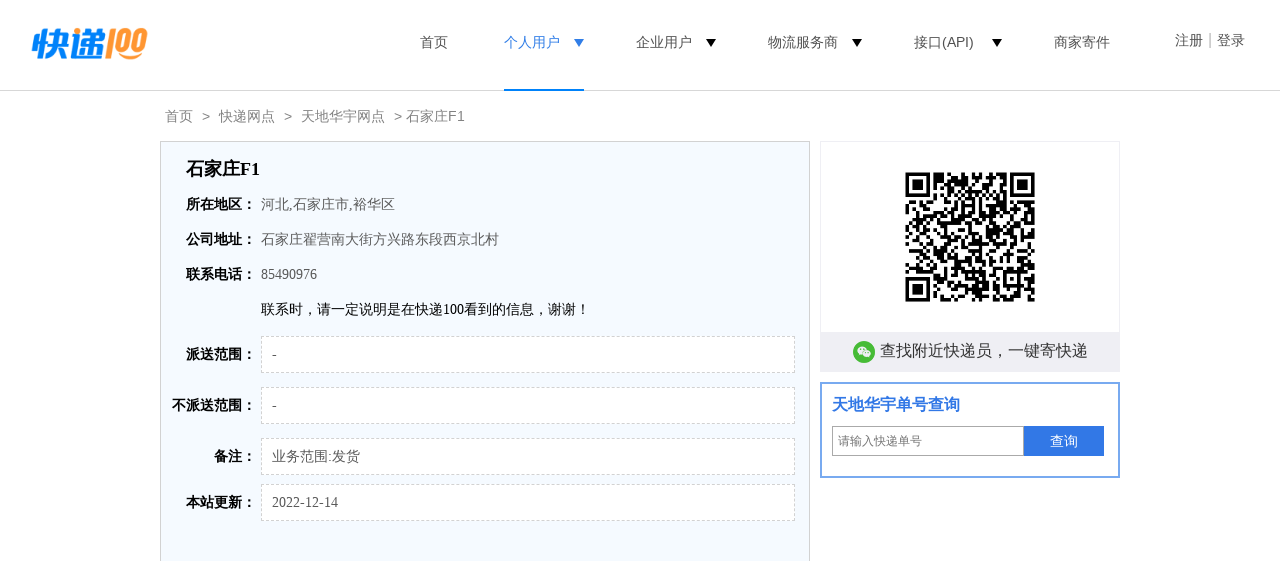

--- FILE ---
content_type: text/html;charset=utf-8
request_url: https://www.kuaidi100.com/network/networkdt792927291761033.htm
body_size: 5616
content:
<!doctype html>
<html lang="zh-cmn-Hans">
<head>
<meta name="apple-itunes-app" content="app-id=458270120" />
<meta http-equiv="Content-Type" content="text/html;charset=utf-8" />
<meta http-equiv="X-UA-Compatible" content="IE=7" />
<meta http-equiv="Content-Language" content="zh-cn" />
<meta name="renderer" content="webkit" />
<title>石家庄F1-天地华宇网点</title>
<meta name="mobile-agent" content="format=html5;url=https://m.kuaidi100.com/network/networkdt792927291761033.htm" />
<link rel="canonical" href="https://www.kuaidi100.com/network/networkdt792927291761033.htm" />
<link rel="shortcut icon" href="https://cdn.kuaidi100.com/favicon.ico" />
<link rel="icon" type="image/gif" href="https://cdn.kuaidi100.com/images/favicon.gif" />
<link rel="stylesheet" href="https://cdn.kuaidi100.com/css/sz/base_v4.css?version=201707191039" />
<link rel="stylesheet" href="https://cdn.kuaidi100.com/css/network/index_v4.css?version=202008120900">
</head>
<body>
  <input type="hidden" id="headerMenu" value="menu-person" />
<style>
  .w1220 {
    width: 1220px;
    margin: 0 auto;
  }
  .logo a img {
    width: 119px;
  }
  .head-nav {
    float: right;
  }
  .head-nav >ul > li:before {
    position: absolute;
    bottom: -28px;
    right: 50%;
    left: 50%;
    border-top: 2px solid #0082FA;
    line-height: 0;
    transition: all .3s;
    content: '';
  }
  .head-nav li.head-nav-select:before, .head-nav li:hover:before {
    left: 20px;
    right: 20px;
  }
  .head-nav > ul > li {
    margin-right: 0;
    margin-left: 10px;
    padding: 0 20px;
  }
  .user-box {
    margin-left: 35px;
  }
  .head-nav-select > a, .head-nav-select .ico_triangle, li:hover .ico_triangle {
    color: #317ee7 !important;
  }
  .head-nav ul li .ico_triangle {
    display: inline-block;
    vertical-align: middle;
    width: 0;
    margin-left: 10px;
    margin-top: 4px;
    border-top: 8px solid;
    border-left: 5px solid transparent;
    border-right: 5px solid transparent;
    content: '';
  }
  .head-nav ul li .ico_select {
    display: none;
  }
  </style>
  <div class="header">
    <div class="w1220">
      <div class="logo"><a href="https://www.kuaidi100.com/" title="查快递， 寄快递，上快递100"><img src="https://cdn.kuaidi100.com/images/logo.png?version=201707191039" alt="快递100" width="142" height="53" /></a></div>
      <div class="user-box">
        <div class="head-nav user-info hidden" id="userInfo">
          <ul>
          <li><a href="https://sso.kuaidi100.com/user/account.jsp"><span class="user-img"><img width="35" height="35" id="userImg"></span><span class="user-name" id="userName"></span></a>
              <ul>
                <li id="userUrl"></li>
                <li><a href="//www.kuaidi100.com/sent.shtml?page=history">我的寄件订单</a></li>
                <li><a href="https://sso.kuaidi100.com/usercenter/indexpage" target="_blank">用户中心</a></li>
                <li><a href="http://sso.kuaidi100.com/user/logout.jsp" onclick="logout();return false;">退出</a></li>
              </ul>
            </li>
          </ul>
        </div>
        <span id="welcome" class="sign hidden"><a href="https://sso.kuaidi100.com/auth/reg.jsp">注册</a><i>|</i><a href="https://www.kuaidi100.com/user/">登录</a></span>
      </div>
      <div class="head-nav">
        <ul>
          <li id="menu-track"><a href="https://www.kuaidi100.com/" title="查快递， 寄快递，上快递100">首页</a></li>
          <li  id="menu-person"><a>个人用户</a><i class="ico_triangle"></i>
            <ul>
              <li><a href="https://www.kuaidi100.com/introduce.shtml">产品介绍</a></li>
              <li><a href="https://www.kuaidi100.com/courier/"  target="_blank">寄快递</a></li>
              <li><a href="https://www.kuaidi100.com/courier/global.jsp" target="_blank">国际快递</a></li>
              <li><a href="https://www.kuaidi100.com/all/">快递大全</a></li>
              <li><a href="https://www.kuaidi100.com/openapi/api_jump.shtml" target="_blank">开放服务</a></li>
            </ul>
          </li>
          <li><a>企业用户</a><i class="ico_triangle"></i>
            <ul>
              <li><a href="https://www.kuaidi100.com/service/index.shtml" target="_blank">电商快递管家SaaS</a></li>
              <li><a href="https://api.kuaidi100.com/" target="_blank">API开放平台</a></li>
              <li><a href="https://www.kuaidi100.com/enterprise/index.shtml" target="_blank">企业快递管理SaaS</a></li>
            </ul>
          </li>
          <li><a>物流服务商</a><i class="ico_triangle"></i>
            <ul>
              <li><a href="https://www.kuaidi100.com/courier_site/pages/index.shtml" target="_blank">快递员收件端</a></li>
              <!-- <li><a href="https://www.kuaidi100.com/cloud/cloud/cloud_print.shtml" target="_blank">云打印硬件</a></li> -->
              <li><a href="https://api.kuaidi100.com/join" target="_blank">快递公司入驻</a></li>
            </ul>
          </li>
          <li>
            <a href="https://api.kuaidi100.com/promotion" id="menu-api" target="_blank">接口(API)</a>
            <i class="ico_triangle"></i>
            <ul>
              <li><a href="https://api.kuaidi100.com/home" target="_blank">产品介绍</a></li>
              <li><a href="https://api.kuaidi100.com/register/diff" target="_blank">接口申请</a></li>
              <li><a href="https://api.kuaidi100.com/document/5f0ffa8f2977d50a94e1023c.html" target="_blank">技术文档</a></li>
              <li><a href="https://cloud.kuaidi100.com/"  target="_blank">云平台</a></li>
            </ul>
          </li>
          <li><a href="/ecommerce/businesssend/index.shtml" target="_blank">商家寄件</a></li>
          <!-- <li class="head-gif"><a href="/ecommerce/businesssend/index.shtml" id="menu-sentback"><img src="https://cdn.kuaidi100.com/images/snt/reverse/sent.gif" alt="商家寄件" /></a></li> -->
        </ul>
      </div>
      <div class="box"></div>
    </div>
  </div>
  <div class="hr"></div>
  
  
<div class="container detail w960">
  <div class="nav-crumbs"><a href="https://www.kuaidi100.com/">首页</a>&nbsp;&gt;&nbsp;<a href="https://www.kuaidi100.com/network/">快递网点</a>&nbsp;&gt;&nbsp;<a href="https://www.kuaidi100.com/network/net_1301_all_14_1.htm">天地华宇网点</a>&nbsp;&gt;&nbsp;石家庄F1</div>
  <div class="col_1">
    <div class="kd-info" style="min-height:732px">
      <h1>石家庄F1</h1>
      <dl>
        <dt>所在地区：</dt>
        <dd>河北,石家庄市,裕华区</dd>
      </dl>
      
      <dl>
        <dt>公司地址：</dt>
        <dd>石家庄翟营南大街方兴路东段西京北村</dd>
      </dl>
      
      <dl>
        <dt>联系电话：</dt>
        <dd class="kd-ps2" style="word-wrap:break-word;">85490976</dd>
        <dd style="padding-left:90px;color:#000">联系时，请一定说明是在快递100看到的信息，谢谢！</dd>
      </dl>
      
      <dl>
        <dt class="mt10px">派送范围：</dt>
        <dd class="kd-ps">-</dd>
      </dl>
      
      <dl class="kd-bps">
        <dt class="mt10px">不派送范围：</dt>
        <dd class="kd-ps">-</dd>
      </dl>
      
      <dl>
        <dt class="mt10px">备注：</dt>
        <dd class="kd-ps">业务范围:发货</dd>
      </dl>
      <dl>
        <dt class="mt10px">本站更新：</dt>
        <dd class="kd-ps">2022-12-14</dd>
      </dl>
      
      <div class="box"></div>
    </div>
  </div>
  <div class="col_2">
    <div class="mb10px" id="courierBox">
      <!-- <h4><a href="https://www.kuaidi100.com/courier/">附近快递员查询</a></h4>
      <div>
        <input type="hidden" id="cityId_input" name="cityId_input" value="130108000000" />
        区域选择：<a id="cityName_input">河北,石家庄市,裕华区</a>
        <div id="provinces" class="location-box hidden" style="left:10px;top:70px;"></div>
      </div>
      <div class="mt10px"><input type="text" class="inp-default" id="input-courier-query" placeholder="输入街道名、小区名、大厦名"/><a class="btn-yellow btn" onClick="gotoCourier();">查询</a></div>
      <div id="courierMsg" class="fontred p5px"></div> -->
      <div class="query-code" style="margin-bottom: 0;display: none;" id="normalCode">
        <img src="https://cdn.kuaidi100.com/images/network2wechat.png" alt="小程序二维码">
        <p><span class="wechat"></span>查找附近快递员，一键寄快递</p>
      </div>
      <div class="official-wrap" style="margin-bottom: 0;display:none;" id="officialCode">
        <div class="title">寄<span id="officialText">快递</span>，免费预约上门取件</div>
        <div class="code-text-wrap">
          <img class="code" src="https://cdn.kuaidi100.com/images/qrcode/web_cooperation_branch.png" alt="">
          <div class="code-text"><img src="https://cdn.kuaidi100.com/images/icons/wechat.png" class="ico">微信扫一扫</div>
        </div>
      </div>
    </div>
    <div class="query_widget mb10px">
      <h4><a href="https://www.kuaidi100.com/all/tdhy.shtml">天地华宇单号查询</a></h4>
      <input type="hidden" id="kuaidiCom" value="tiandihuayu" />
      <input type="text" id="input-network-query" class="inp-default" placeholder="请输入快递单号"/><a class="btn-blue btn" onClick="gotoChaxun();">查询</a>
      <div id="queryMsg" class="fontred p5px"></div>
    </div>
    <!-- <img src="https://cdn.kuaidi100.com/images/www/others/youzheng-express.png" width="300"> -->
    <div role-slot="all_result_sencond"></div>
  </div>
  <div class="clear"></div>
</div>
<style>
  .new_footer {
    height: 534px;
    padding-top: 74px;
    background: #F8F9FA;
    color: #FFF;
    box-sizing: border-box;
    min-width: 1220px;
  }

  .new_foot_container {
    width: 1220px;
    margin: 0 auto;

  }

  .new_footer .new_foot_content {
    display: flex;
    justify-content: space-between;
  }

  .new_footer .left-foot-box {
    display: inline-block;
  }

  .left-foot-box img {
    height: 28px;
    width: auto;
  }

  .left-foot-box div {
    margin-top: 39px;
    font-size: 14px;
    font-weight: 500;
    color: #9AA2B1;
  }

  .left-foot-box .service-info {
    margin-top: 15px;
    font-size: 24px;
    font-weight: 500;
    line-height: 24px;
    color: #8F9298;
  }

  .left-foot-box .for-info {
    margin-top: 15px;
    display: flex;
    justify-content: flex-start;
  }

  .for-info li:first-child {
    margin-right: 12px;
  }

  .for-info li a {
    width: 40px;
    height: 40px;
  }

  .new_footer .foot-center-box {
    display: flex;
    justify-content: center;
    align-items: flex-start;
  }

  .foot-center-box dl:first-child {
    margin-right: 80px;
  }

  .foot-center-box dl:nth-child(2) {
    margin-right: 84px;
  }

  .foot-center-box dl dt {
    font-size: 18px;
    font-weight: 500;
    line-height: 22px;
    color: #5E5F63;
    margin-bottom: 33px;
  }

  .foot-center-box dl dd {
    font-size: 14px;
    font-weight: 500;
    line-height: 14px;
    color: #8F9298;
    margin-bottom: 12px;
  }

  .foot-center-box dl dd a {
    color: #8F9298;
  }

  .new_footer a:hover {
    color: #78aaf0;
  }

  .foot-center-box dl dd:last-child {
    margin-bottom: 0;
  }

  .foot-copyright {
    padding-top: 25px;
    margin-top: 56px;
    border-top: 1px solid  #D2D2D7;
    text-align: center;
    font-size: 14px;
    font-weight: 500;
    line-height: 17px;
    color: #9AA2B1;
    display: flex;
    justify-content: space-between;
  }

  .foot-left-info a,.foot-right-info a {
    color: #9AA2B1;
  }

  .foot-copyright .foot-right-info {
    display: flex;
    justify-content: flex-start;
  }

  .foot-right-info li {
    margin-right: 20px;
  }

  .foot-right-info li:last-child {
    margin-right: 0;
  }

  .footer-industry {
    padding-top: 17px;
  }

  .footer-industry li {
    display: inline-block;
  }

  .footer-industry a {
    display: block;
    width: 50px;
    height: 50px;
    background: url(https://cdn.kuaidi100.com/images/www/sp-index.png) -287px -206px;
  }

  .footer-qrcode {
    display: flex;
    flex-direction: column;
  }

  .footer-code {
    width: 123px;
    text-align: center;
    font-size: 14px;
    font-weight: 500;
    line-height: 14px;
  }

  .footer-code:first-child {
    margin-bottom: 26px;
  }

  .footer-code p {
    word-break: keep-all;
  }

  .footer-qrcode img {
    width: 110px;
    height: 110px;
    margin-bottom: 15px;
  }
</style>
<div class="new_footer">
  <div class="new_foot_container">
    <div class="new_foot_content">
      <div class="left-foot-box">
        <img src="https://cdn.kuaidi100.com/images/www/about/footer-logo.png" alt="foot-logo">
        <div>
          <span>客服热线</span>
          <p class="service-info">400-000-0387</p>
        </div>
        <div>
          <span>关注我们</span>
          <ul class="for-info">
            <li><a href="https://m.kuaidi100.com/help/weixin.jsp" target="_blank"><img src="https://cdn.kuaidi100.com/images/www/about/foot-weixin-link.png"
                  alt="weixin-link-logo"></a></li>
            <li><a href="https://weibo.com/kuaidi100" target="_blank"><img src="https://cdn.kuaidi100.com/images/www/about/foot-weibo-link.png"
                  alt="weibo-link-logo"></a></li>
          </ul>
        </div>
      </div>

      <div class="foot-center-box">
        <dl>
          <dt>了解快递100</dt>
          <dd><a href="https://www.kuaidi100.com/about/newabout.shtml#company-des" target="_blank">公司简介</a></dd>
          <dd><a href="https://www.kuaidi100.com/about/newabout.shtml#company-culture" target="_blank">企业文化</a></dd>
          <dd><a href="https://www.kuaidi100.com/about/newabout.shtml#dev-history" target="_blank">发展历程</a></dd>
          <dd><a href="https://www.kuaidi100.com/about/newabout.shtml#main-products" target="_blank">核心产品</a></dd>
          <dd><a href="https://www.kuaidi100.com/about/join.shtml" target="_blank">加入我们</a></dd>
          <dd><a href="https://www.kuaidi100.com/about/newabout.shtml#contact-us" target="_blank">联系我们</a></dd>
        </dl>
        <dl>
          <dt>核心产品</dt>
          <dd><a href="https://www.kuaidi100.com/introduce.shtml" target="_blank">快递100</a></dd>
          <dd><a href="https://api.kuaidi100.com/home" target="_blank">百递云·API开放平台</a></dd>
          <dd><a href="https://www.kuaidi100.com/service/" target="_blank">百递云·电商快递管家SaaS</a></dd>
          <dd><a href="https://www.kuaidi100.com/enterprise/index.shtml" target="_blank">百递云·企业快递管理SaaS</a></dd>
          <dd><a href="https://www.kuaidi100.com/courier_site/pages/index.shtml" target="_blank">快递100收件端/快递超市</a></dd>
        </dl>
        <dl>
          <dt>解决方案</dt>
          <dd><a href="https://api.kuaidi100.com/solution/shop" target="_blank">电商解决方案</a></dd>
          <dd><a href="https://api.kuaidi100.com/solution/finance" target="_blank">金融解决方案</a></dd>
          <dd><a href="https://api.kuaidi100.com/solution/erp" target="_blank">ERP解决方案</a></dd>
          <dd><a href="https://api.kuaidi100.com/solution/isv-shipping" target="_blank">ISV解决方案</a></dd>
          <dd><a href="https://api.kuaidi100.com/solution/shipping-address" target="_blank">商家多地址发货方案</a></dd>
          <dd><a href="https://www.kuaidi100.com/enterprise/customer/office.shtml" target="_blank">企业多办公地点寄件方案</a></dd>
          <dd><a href="https://www.kuaidi100.com/enterprise/customer/post.shtml" target="_blank">企业小邮局一体化方案</a></dd>
          <dd><a href="https://www.kuaidi100.com/enterprise/customer/financial.shtml" target="_blank">企业快递费降本方案</a></dd>
          <dd><a href="https://www.kuaidi100.com/enterprise/customer/cost.shtml" target="_blank">会计师事务所函证解决方案</a></dd>
        </dl>
      </div>

      <ul class="footer-qrcode">
        <li class="footer-code">
          <img src="https://cdn.kuaidi100.com/images/www/about/app-qrcode.png" alt="快递100app">
          <p style="line-height: 20px;color: #000;">AI时效智能预估<br />下载APP立即体验</p>
        </li>
        <li class="footer-code">
          <img src="https://cdn.kuaidi100.com/images/www/about/courier-app-qrcode.png" alt="快递100收件端">
          <p style="line-height: 20px;color: #000;">专业收件打单<br />百万快递员都在用</p>
        </li>
      </ul>
    </div>
    <div class="foot-copyright">
      <div class="foot-left-info">
        深圳前海百递网络有限公司 版权所有&copy;2010-<span id="copyrightYear">2021</span>
        <script>document.getElementById("copyrightYear").innerHTML = (new Date()).getFullYear();</script>
        <a href="http://beian.miit.gov.cn" target="_blank" rel="nofollow">粤ICP备14085002号</a>
        <a href="https://www.kuaidi100.com/about/licence.shtml" target="_blank" rel="nofollow">粤B2-20150010</a>
      </div>
      <ul class="foot-right-info">
        <li><a href="https://www.kuaidi100.com/about/law.shtml" target="_blank">服务协议</a></li>
        <li><a href="https://www.kuaidi100.com/about/authorization.shtml" target="_blank">授权声明</a></li>
        <li><a href="https://www.kuaidi100.com/about/private.shtml" target="_blank">隐私政策</a></li>
        <li><a href="https://www.kuaidi100.com/about/clause.shtml" target="_blank">增值服务</a></li>
        <li><a href="https://www.kuaidi100.com/about/licence.shtml" target="_blank">经营许可证</a></li>
      </ul>
    </div>
    <ul class="footer-industry">
      <li><a target="_blank" href="http://szcert.ebs.org.cn/C8900EF4-041B-4E72-96CC-EDCEF5A444C0"
          title="深圳市市场监督管理局企业主体身份公示" style="background-position: -287px -206px;width: 16px;height: 17px;"
          rel="nofollow"></a></li>
      <li><a target="_blank" title="可信任网站"
          href="https://ss.knet.cn/verifyseal.dll?sn=e17090744030068817gc1i000000&amp;pa=111332"
          style="background-position: -262px -259px;width: 42px;height: 15px;" rel="nofollow"></a></li>
    </ul>
  </div>
</div>
<script>
</script>
<script src="https://cdn.kuaidi100.com/js/util/jquery-1.12.1.min.js"></script>
<script src="https://cdn.kuaidi100.com/js/util/jquery-migrate-1.4.1.min.js"></script>
<script src="https://cdn.kuaidi100.com/js/share/base_v4.js?version=201707191039"></script>
<script src="https://cdn.kuaidi100.com/js/share/user_v4.js?version=201909091000"></script>
<script src="https://cdn.kuaidi100.com/js/share/areas.js"></script>
<script src="https://cdn.kuaidi100.com/js/share/city_new.js?version=201907111400"></script>
<script src="https://cdn.kuaidi100.com/js/page/network/networkdetail_v4.js?version=201707191039"></script>
<script src="https://cdn.kuaidi100.com/js/share/count.js?version=201707191039"></script>
<script>var allpos = ["all_result_sencond"];</script>
<script src="https://cdn.kuaidi100.com/js/share/adshow_pc.js?version=202011091430"></script>
<script>
  var com = "tiandihuayu"
  function getOfficial(){
    $.ajax({
      url: "/apicenter/kdmkt.do?method=dictItemsByCode&dictCode=HOMEPAGE_CONFING_COMLIST",
      method: "GET",
      success: function(res) {
        var flag = false
        for(var i = 0, len = res.data.length; i < len; i++) {
          if(res.data[i].itemValue == com) {
            flag = true
            $("#officialText").text([res.data[i].itemName])
            $("#officialCode").show()
            break;
          }
        }
        if(!flag) {
          $("#normalCode").show()
        }
      },
      error: function() {
        $("#normalCode").show()
      }
    })
  }
  getOfficial()
</script>
</body>
</html>

--- FILE ---
content_type: application/javascript
request_url: https://cdn.kuaidi100.com/js/page/network/networkdetail_v4.js?version=201707191039
body_size: 3430
content:
/* 网点详细js */

/*var map;//百度地图
var myDis;//地图测距离
var viemport;//地图视图

$(document).ready(function(){
	networkDetailMap($.parseJSON($("#netWorkDetailJson").val()));

	if(!Modernizr.input.placeholder){
		$("#input-network-query").focus(function() {
		  var input = $(this);
		  if (input.val() == input.attr('placeholder')) {
			input.val('');
			input.removeClass('placeholder');
		  }
		}).blur(function() {
		  var input = $(this);
		  if (input.val() == '' || input.val() == input.attr('placeholder')) {
			input.addClass('placeholder');
			input.val(input.attr('placeholder'));
		  }
		}).val('').blur();
	}
});*/

$(function(){
	$("#cityName_input").click(function(e){
		e.stopPropagation();
		$("#provinces").show();
	});
	$("#provinceSelect").click(function(){
		$("#provinces").toggle();
	});
	countyinit("provinces", 0);
	
});

function gotoChaxun(){
	var type = $("#kuaidiCom").val();
	var postid = $("#input-network-query").val();
	if(isNumberLetterFuhao(postid)){
		window.open("https://www.kuaidi100.com/chaxun?com=" + type + "&nu=" + postid);
	}else{
		$("#queryMsg").html("请输入正确的单号");
		$("#input-network-query").focus();
	}
}

function gotoCourier(){
	var input = $("#input-courier-query").val();
	if(input != ""){
		window.open("https://www.kuaidi100.com/courier/?searchText=" + input + "&areaName=" + $("#cityName_input").text() + "&areaCode=" + $("#cityId_input").val());
	}else{
		$("#courierMsg").html("请输入输入街道名、小区名、大厦名");
		$("#input-courier-query").focus();
	}
}

function isNumberLetterFuhao( ss ){//判断是否是数字或字母
  var regu="^[0-9a-zA-Z\@\#\$\]+$";
  var re=new RegExp(regu);
  if (re.test(ss)){
	return true;
  }else{
	return false;
  }
}

/*显示网点地图*/
function networkDetailMap(netWorkDetail){
	if($.trim(netWorkDetail.latitude)==""||$.trim(netWorkDetail.longitude)==""){
		$("#baidumap").hide();
		return;
	}else{
		$("#baidumap").show();
	}
	var center=new BMap.Point(netWorkDetail.longitude,netWorkDetail.latitude);
	var zoom=15;
	if(center.equals(new BMap.Point(0,0))){
		$("#baidumap").hide();
		return;
		/*center=new BMap.Point(110.08452,32.542193);
		zoom=4;*/
	}else{
		$("#baidumap").show();
	}
	map = new BMap.Map("baidumap");//初始化
	map.centerAndZoom(center,zoom);
	map.addControl(new BMap.NavigationControl());  //添加鱼骨
	map.enableScrollWheelZoom();//滚轮缩放
	myDis = new BMap.DistanceTool(map);//测距离

	if(netWorkDetail.latitude==0&&netWorkDetail.longitude==0){
		addDisControl();
		return;
	}
	var label=new BMap.Label("");
	label.setPoint(center);
	label.setStyle({position:"absolute",border:"none",background:"none",zIndex:"1"});
	var ct="<div style='float: left; white-space: nowrap; height: 28px;'>"
			+"<span style=\"height: 28px; width: 10px; background: url('images/m.png') no-repeat scroll left -269px #000; display: inline-block; vertical-align: middle;\"></span>"
			+"<span style=\"display: inline-block; font-size: 12px; color: rgb(255, 255, 255); height: 28px; background: url('images/m.png') no-repeat scroll right -269px #000; padding: 0pt 10px 0pt 0pt; line-height: 18px; vertical-align: middle;\">"+netWorkDetail.companyName+netWorkDetail.name+"</span></div>";
	label.setContent(ct);
	label.setOffset(new BMap.Size(-3,-28));
	var opts = {
			  width : 200,     // 信息窗口宽度
			  //height: 60,     // 信息窗口高度
			  title :"<div style='font-weight:bold;'>"+netWorkDetail.companyName+"</div>"  // 信息窗口标题
			}
	label.infoWindow=new BMap.InfoWindow("<div><a href='https://www.kuaidi100.com/network/networkdt"+netWorkDetail.id+".htm'>"+netWorkDetail.name+"</a></div><div>"+netWorkDetail.address+"</div><div>"+netWorkDetail.tel+"</div>", opts);//创建信息窗口
	//label.setTitle("滑鼠或点击可放大");
	label.addEventListener("click",markClick);
	map.addOverlay(label);
	map.openInfoWindow(label.infoWindow,center);

	addDisControl();

	function markClick(e){
		map.openInfoWindow(e.target.infoWindow,e.target.point);
	}

	function addDisControl(){
		// 定义一个控件类,即function
		function DisControl(){
		  // 默认停靠位置和偏移量
		  this.defaultAnchor = BMAP_ANCHOR_TOP_RIGHT;
		  this.defaultOffset = new BMap.Size(10, 10);
		}
		// 通过JavaScript的prototype属性继承于BMap.Control
		DisControl.prototype = new BMap.Control();
		// 自定义控件必须实现自己的initialize方法,并且将控件的DOM元素返回
		// 在本方法中创建个div元素作为控件的容器,并将其添加到地图容器中
		DisControl.prototype.initialize = function(map){
		  // 创建一个DOM元素
		  var btn = document.createElement("input");
		  // 添加文字说明
		  btn.type="button";
		  btn.id="disBtn";
		  btn.value="开启测量距离";
		  btn.style.width="85px";
		  btn.onclick = function(e){
			  if(this.value=="开启测量距离"){
				  myDis.open();
				  this.value="关闭测量距离";
			  }else{
				  myDis.close();
				  this.value="开启测量距离";
			  }
		  };
		  btn.onfocus=function(e){this.blur();};
		  // 添加DOM元素到地图中
		  map.getContainer().appendChild(btn);
		  // 将DOM元素返回
		  return btn;
		};
		// 创建控件
		var disCtrl = new DisControl();
		// 添加到地图当中
		map.addControl(disCtrl);

		map.addEventListener("rightclick",function(){
			$("#disBtn").val("开启测量距离");
		});
	}

}


/*点击 马上注册快递100网点*/
function toMobileReg(my){
     //先取值
  var onlyGetCompanyName=$("#onlyGetCompanyName").html();   //快递公司名称 例如 龙邦物流
  var onlyGetName=delHtmlTag($("#onlyGetName").html());             //网点具体地址  如 赛格
  var onlyGetCompanyNumber=$("#onlyGetCompanyNumber").text();   //  例如： longbangwuliu
  var onlyGetId=$("#onlyGetId").text();    //页面id
  var onlyGetTel=$("#onlyGetTel").html();    //联系电话

	var dianName=encodeURIComponent(onlyGetCompanyName)+"&"+encodeURIComponent(onlyGetName)+"&"+onlyGetCompanyNumber+"&"+onlyGetId;   //依次为 快递公司名称+ 网点具体地址+ 快递公司code + 页面id

    var resultMobileArr=new Array();    //定义一个新数组
   	var reg = /1[0-9]{10}/g;
	while( reg.exec(onlyGetTel) != null ){		// 执行匹配操作，如果找到匹配则继续找下     从字符串中取得手机号
		resultMobileArr.push( RegExp.lastMatch );                 //构建数组
	}
    resultMobileArr=uniq(resultMobileArr);          //数组去重

	if ( reg.exec(onlyGetTel) == null ){
        gToHttp="https://net.kuaidi100.com/claim/noMobile.shtml?"+dianName;      //没手机号，去没手机号注册页面
	}

	var otherStrMobile=resultMobileArr.join("-");   //变成字符串
	if (resultMobileArr.length==1){      //如果只有一个手机号
        gToHttp="https://net.kuaidi100.com/claim/oneMobile.shtml?"+otherStrMobile+"&"+dianName;
	}else if (resultMobileArr.length > 1){
	   gToHttp="https://net.kuaidi100.com/claim/moreMobile.shtml?"+otherStrMobile+"&"+dianName;  //如果有多个手机号
	}
	$(my).attr("href",gToHttp);
    //window.open(gToHttp,'target');
 }



 /*过滤掉html标签*/
function delHtmlTag (resu01){
          var resu01=resu01.replace (/<\/?[^>]*>/gim, "");//去掉所有的html标签
         var resu02=resu01.replace(/(\s*)|(\s*$)/g, "");//去掉前后空格
         var resu03=resu02.replace(/\s/g, "");//去除文章中间空格
 	 return resu03;
}

/*数组去重*/
function uniq(arr) {
var a = [], o = {}, i, v, len = arr.length;
    if (len < 2) {
        return arr;
    }
    for (i = 0; i < len; i++) {
        v = arr[i];
        if (o[v] !== 1) {
            a.push(v);
            o[v] = 1;
        }
    }
    return a;
}
